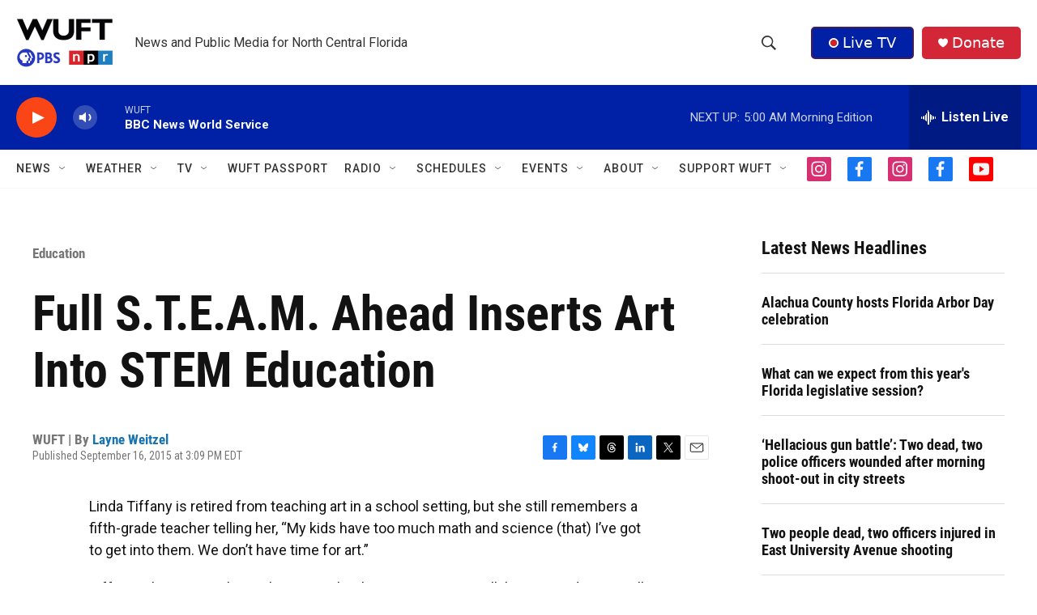

--- FILE ---
content_type: text/html; charset=utf-8
request_url: https://www.google.com/recaptcha/api2/aframe
body_size: 267
content:
<!DOCTYPE HTML><html><head><meta http-equiv="content-type" content="text/html; charset=UTF-8"></head><body><script nonce="r6EwSJ7XB0mcRUd4B_Ag-A">/** Anti-fraud and anti-abuse applications only. See google.com/recaptcha */ try{var clients={'sodar':'https://pagead2.googlesyndication.com/pagead/sodar?'};window.addEventListener("message",function(a){try{if(a.source===window.parent){var b=JSON.parse(a.data);var c=clients[b['id']];if(c){var d=document.createElement('img');d.src=c+b['params']+'&rc='+(localStorage.getItem("rc::a")?sessionStorage.getItem("rc::b"):"");window.document.body.appendChild(d);sessionStorage.setItem("rc::e",parseInt(sessionStorage.getItem("rc::e")||0)+1);localStorage.setItem("rc::h",'1768812585791');}}}catch(b){}});window.parent.postMessage("_grecaptcha_ready", "*");}catch(b){}</script></body></html>